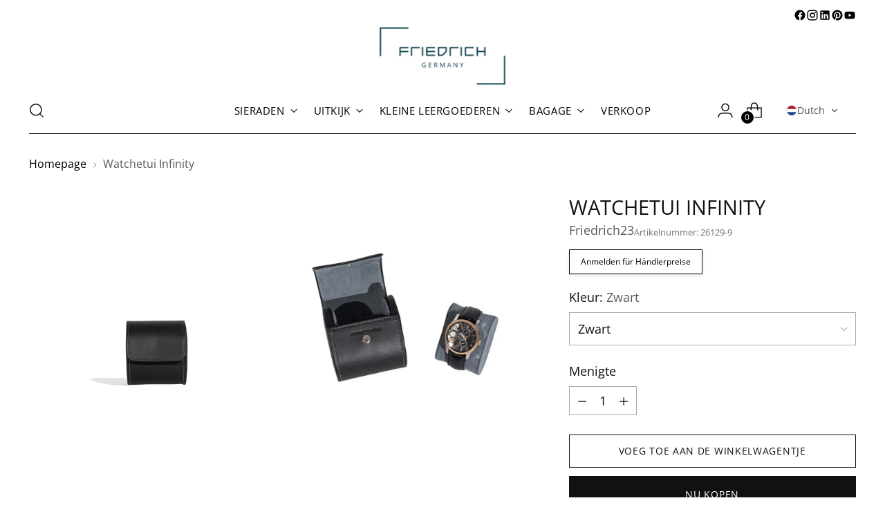

--- FILE ---
content_type: text/javascript; charset=utf-8
request_url: https://frilewa.de/nl/products/uhrenetui-infinity.js
body_size: 806
content:
{"id":5476100505764,"title":"Watchetui Infinity","handle":"uhrenetui-infinity","description":"\u003cmeta charset=\"utf-8\"\u003e\u003cmeta charset=\"utf-8\"\u003e\u003cmeta charset=\"utf-8\"\u003e  \u003cp\u003e\u003cspan\u003e\u003cstrong _msthash=\"158158\" _msttexthash=\"1817621\"\u003eAdviesprijs: 44,95 €\u003c\/strong\u003e  \u003c\/span\u003e\u003c\/p\u003e  \u003cp\u003e\u003cspan _mstmutation=\"1\" _msthash=\"158379\" _msttexthash=\"41031900\"\u003e\u003cspan _mstmutation=\"1\" _istranslated=\"1\"\u003eDe \u0026quot;Infinity\u0026quot;-serie is een elegante manier om uw waardevolle spullen op stijlvolle wijze op te bergen. De horlogeband van zwart glad leer is aan de binnenkant gevoerd met zacht velours, wat horloges betrouwbaar beschermt tegen krassen en stoten. \u003c\/span\u003etijdens transport en reizen \u003cspan _mstmutation=\"1\" _istranslated=\"1\"\u003ebeschermt.\u003c\/span\u003e\u003c\/span\u003e\u003cbr\u003e\u003c\/p\u003e  \u003cul\u003e  \u003cli _msthash=\"291057\" _msttexthash=\"562055\"\u003eopbergruimte voor één horloge\u003c\/li\u003e  \u003cli\u003e  \u003cspan _mstmutation=\"1\" _msthash=\"291356\" _msttexthash=\"839202\"\u003edrukknoop\u003c\/span\u003e\u003cbr\u003e  \u003c\/li\u003e  \u003cli _msthash=\"291655\" _msttexthash=\"413335\"\u003eAfmetingen: 8,5 x 7 x 9 cm\u003c\/li\u003e  \u003cli _msthash=\"291954\" _msttexthash=\"453739\"\u003eHorlogekussen: 5,5 x 7,5 x 3 cm\u003c\/li\u003e  \u003c\/ul\u003e","published_at":"2020-09-24T09:22:00+02:00","created_at":"2020-07-23T10:04:09+02:00","vendor":"Friedrich23","type":"Oneindigheid","tags":["Black Week","EARLY BIRD","Infinity","Uhren-Sets","Uhrenaufbewahrung","Uhrenetui","XMAS"],"price":2080,"price_min":2080,"price_max":2080,"available":true,"price_varies":false,"compare_at_price":0,"compare_at_price_min":0,"compare_at_price_max":0,"compare_at_price_varies":false,"variants":[{"id":35319470293156,"title":"Zwart","option1":"Zwart","option2":null,"option3":null,"sku":"26129-9","requires_shipping":true,"taxable":true,"featured_image":{"id":49989109252363,"product_id":5476100505764,"position":1,"created_at":"2024-11-25T09:54:56+01:00","updated_at":"2024-11-25T09:54:58+01:00","alt":null,"width":2000,"height":2000,"src":"https:\/\/cdn.shopify.com\/s\/files\/1\/0437\/8116\/1124\/files\/26129-9_F_SHOP.jpg?v=1732524898","variant_ids":[35319470293156]},"available":true,"name":"Watchetui Infinity - Zwart","public_title":"Zwart","options":["Zwart"],"price":2080,"weight":0,"compare_at_price":0,"inventory_management":"shopify","barcode":null,"featured_media":{"alt":null,"id":42103203594507,"position":1,"preview_image":{"aspect_ratio":1.0,"height":2000,"width":2000,"src":"https:\/\/cdn.shopify.com\/s\/files\/1\/0437\/8116\/1124\/files\/26129-9_F_SHOP.jpg?v=1732524898"}},"requires_selling_plan":false,"selling_plan_allocations":[]}],"images":["\/\/cdn.shopify.com\/s\/files\/1\/0437\/8116\/1124\/files\/26129-9_F_SHOP.jpg?v=1732524898","\/\/cdn.shopify.com\/s\/files\/1\/0437\/8116\/1124\/files\/26129-9_D_SHOP.jpg?v=1732524899","\/\/cdn.shopify.com\/s\/files\/1\/0437\/8116\/1124\/files\/26129-9_VL_SHOP.jpg?v=1732524900","\/\/cdn.shopify.com\/s\/files\/1\/0437\/8116\/1124\/files\/26129-9_R_SHOP.jpg?v=1732524898"],"featured_image":"\/\/cdn.shopify.com\/s\/files\/1\/0437\/8116\/1124\/files\/26129-9_F_SHOP.jpg?v=1732524898","options":[{"name":"Kleur","position":1,"values":["Zwart"]}],"url":"\/nl\/products\/uhrenetui-infinity","media":[{"alt":null,"id":42103203594507,"position":1,"preview_image":{"aspect_ratio":1.0,"height":2000,"width":2000,"src":"https:\/\/cdn.shopify.com\/s\/files\/1\/0437\/8116\/1124\/files\/26129-9_F_SHOP.jpg?v=1732524898"},"aspect_ratio":1.0,"height":2000,"media_type":"image","src":"https:\/\/cdn.shopify.com\/s\/files\/1\/0437\/8116\/1124\/files\/26129-9_F_SHOP.jpg?v=1732524898","width":2000},{"alt":null,"id":42103203660043,"position":2,"preview_image":{"aspect_ratio":1.0,"height":2000,"width":2000,"src":"https:\/\/cdn.shopify.com\/s\/files\/1\/0437\/8116\/1124\/files\/26129-9_D_SHOP.jpg?v=1732524899"},"aspect_ratio":1.0,"height":2000,"media_type":"image","src":"https:\/\/cdn.shopify.com\/s\/files\/1\/0437\/8116\/1124\/files\/26129-9_D_SHOP.jpg?v=1732524899","width":2000},{"alt":null,"id":42103203627275,"position":3,"preview_image":{"aspect_ratio":1.0,"height":2000,"width":2000,"src":"https:\/\/cdn.shopify.com\/s\/files\/1\/0437\/8116\/1124\/files\/26129-9_VL_SHOP.jpg?v=1732524900"},"aspect_ratio":1.0,"height":2000,"media_type":"image","src":"https:\/\/cdn.shopify.com\/s\/files\/1\/0437\/8116\/1124\/files\/26129-9_VL_SHOP.jpg?v=1732524900","width":2000},{"alt":null,"id":42103203561739,"position":4,"preview_image":{"aspect_ratio":1.0,"height":2000,"width":2000,"src":"https:\/\/cdn.shopify.com\/s\/files\/1\/0437\/8116\/1124\/files\/26129-9_R_SHOP.jpg?v=1732524898"},"aspect_ratio":1.0,"height":2000,"media_type":"image","src":"https:\/\/cdn.shopify.com\/s\/files\/1\/0437\/8116\/1124\/files\/26129-9_R_SHOP.jpg?v=1732524898","width":2000}],"requires_selling_plan":false,"selling_plan_groups":[]}

--- FILE ---
content_type: text/javascript; charset=utf-8
request_url: https://frilewa.de/nl/products/uhrenetui-infinity.js
body_size: 810
content:
{"id":5476100505764,"title":"Watchetui Infinity","handle":"uhrenetui-infinity","description":"\u003cmeta charset=\"utf-8\"\u003e\u003cmeta charset=\"utf-8\"\u003e\u003cmeta charset=\"utf-8\"\u003e  \u003cp\u003e\u003cspan\u003e\u003cstrong _msthash=\"158158\" _msttexthash=\"1817621\"\u003eAdviesprijs: 44,95 €\u003c\/strong\u003e  \u003c\/span\u003e\u003c\/p\u003e  \u003cp\u003e\u003cspan _mstmutation=\"1\" _msthash=\"158379\" _msttexthash=\"41031900\"\u003e\u003cspan _mstmutation=\"1\" _istranslated=\"1\"\u003eDe \u0026quot;Infinity\u0026quot;-serie is een elegante manier om uw waardevolle spullen op stijlvolle wijze op te bergen. De horlogeband van zwart glad leer is aan de binnenkant gevoerd met zacht velours, wat horloges betrouwbaar beschermt tegen krassen en stoten. \u003c\/span\u003etijdens transport en reizen \u003cspan _mstmutation=\"1\" _istranslated=\"1\"\u003ebeschermt.\u003c\/span\u003e\u003c\/span\u003e\u003cbr\u003e\u003c\/p\u003e  \u003cul\u003e  \u003cli _msthash=\"291057\" _msttexthash=\"562055\"\u003eopbergruimte voor één horloge\u003c\/li\u003e  \u003cli\u003e  \u003cspan _mstmutation=\"1\" _msthash=\"291356\" _msttexthash=\"839202\"\u003edrukknoop\u003c\/span\u003e\u003cbr\u003e  \u003c\/li\u003e  \u003cli _msthash=\"291655\" _msttexthash=\"413335\"\u003eAfmetingen: 8,5 x 7 x 9 cm\u003c\/li\u003e  \u003cli _msthash=\"291954\" _msttexthash=\"453739\"\u003eHorlogekussen: 5,5 x 7,5 x 3 cm\u003c\/li\u003e  \u003c\/ul\u003e","published_at":"2020-09-24T09:22:00+02:00","created_at":"2020-07-23T10:04:09+02:00","vendor":"Friedrich23","type":"Oneindigheid","tags":["Black Week","EARLY BIRD","Infinity","Uhren-Sets","Uhrenaufbewahrung","Uhrenetui","XMAS"],"price":2080,"price_min":2080,"price_max":2080,"available":true,"price_varies":false,"compare_at_price":0,"compare_at_price_min":0,"compare_at_price_max":0,"compare_at_price_varies":false,"variants":[{"id":35319470293156,"title":"Zwart","option1":"Zwart","option2":null,"option3":null,"sku":"26129-9","requires_shipping":true,"taxable":true,"featured_image":{"id":49989109252363,"product_id":5476100505764,"position":1,"created_at":"2024-11-25T09:54:56+01:00","updated_at":"2024-11-25T09:54:58+01:00","alt":null,"width":2000,"height":2000,"src":"https:\/\/cdn.shopify.com\/s\/files\/1\/0437\/8116\/1124\/files\/26129-9_F_SHOP.jpg?v=1732524898","variant_ids":[35319470293156]},"available":true,"name":"Watchetui Infinity - Zwart","public_title":"Zwart","options":["Zwart"],"price":2080,"weight":0,"compare_at_price":0,"inventory_management":"shopify","barcode":null,"featured_media":{"alt":null,"id":42103203594507,"position":1,"preview_image":{"aspect_ratio":1.0,"height":2000,"width":2000,"src":"https:\/\/cdn.shopify.com\/s\/files\/1\/0437\/8116\/1124\/files\/26129-9_F_SHOP.jpg?v=1732524898"}},"requires_selling_plan":false,"selling_plan_allocations":[]}],"images":["\/\/cdn.shopify.com\/s\/files\/1\/0437\/8116\/1124\/files\/26129-9_F_SHOP.jpg?v=1732524898","\/\/cdn.shopify.com\/s\/files\/1\/0437\/8116\/1124\/files\/26129-9_D_SHOP.jpg?v=1732524899","\/\/cdn.shopify.com\/s\/files\/1\/0437\/8116\/1124\/files\/26129-9_VL_SHOP.jpg?v=1732524900","\/\/cdn.shopify.com\/s\/files\/1\/0437\/8116\/1124\/files\/26129-9_R_SHOP.jpg?v=1732524898"],"featured_image":"\/\/cdn.shopify.com\/s\/files\/1\/0437\/8116\/1124\/files\/26129-9_F_SHOP.jpg?v=1732524898","options":[{"name":"Kleur","position":1,"values":["Zwart"]}],"url":"\/nl\/products\/uhrenetui-infinity","media":[{"alt":null,"id":42103203594507,"position":1,"preview_image":{"aspect_ratio":1.0,"height":2000,"width":2000,"src":"https:\/\/cdn.shopify.com\/s\/files\/1\/0437\/8116\/1124\/files\/26129-9_F_SHOP.jpg?v=1732524898"},"aspect_ratio":1.0,"height":2000,"media_type":"image","src":"https:\/\/cdn.shopify.com\/s\/files\/1\/0437\/8116\/1124\/files\/26129-9_F_SHOP.jpg?v=1732524898","width":2000},{"alt":null,"id":42103203660043,"position":2,"preview_image":{"aspect_ratio":1.0,"height":2000,"width":2000,"src":"https:\/\/cdn.shopify.com\/s\/files\/1\/0437\/8116\/1124\/files\/26129-9_D_SHOP.jpg?v=1732524899"},"aspect_ratio":1.0,"height":2000,"media_type":"image","src":"https:\/\/cdn.shopify.com\/s\/files\/1\/0437\/8116\/1124\/files\/26129-9_D_SHOP.jpg?v=1732524899","width":2000},{"alt":null,"id":42103203627275,"position":3,"preview_image":{"aspect_ratio":1.0,"height":2000,"width":2000,"src":"https:\/\/cdn.shopify.com\/s\/files\/1\/0437\/8116\/1124\/files\/26129-9_VL_SHOP.jpg?v=1732524900"},"aspect_ratio":1.0,"height":2000,"media_type":"image","src":"https:\/\/cdn.shopify.com\/s\/files\/1\/0437\/8116\/1124\/files\/26129-9_VL_SHOP.jpg?v=1732524900","width":2000},{"alt":null,"id":42103203561739,"position":4,"preview_image":{"aspect_ratio":1.0,"height":2000,"width":2000,"src":"https:\/\/cdn.shopify.com\/s\/files\/1\/0437\/8116\/1124\/files\/26129-9_R_SHOP.jpg?v=1732524898"},"aspect_ratio":1.0,"height":2000,"media_type":"image","src":"https:\/\/cdn.shopify.com\/s\/files\/1\/0437\/8116\/1124\/files\/26129-9_R_SHOP.jpg?v=1732524898","width":2000}],"requires_selling_plan":false,"selling_plan_groups":[]}